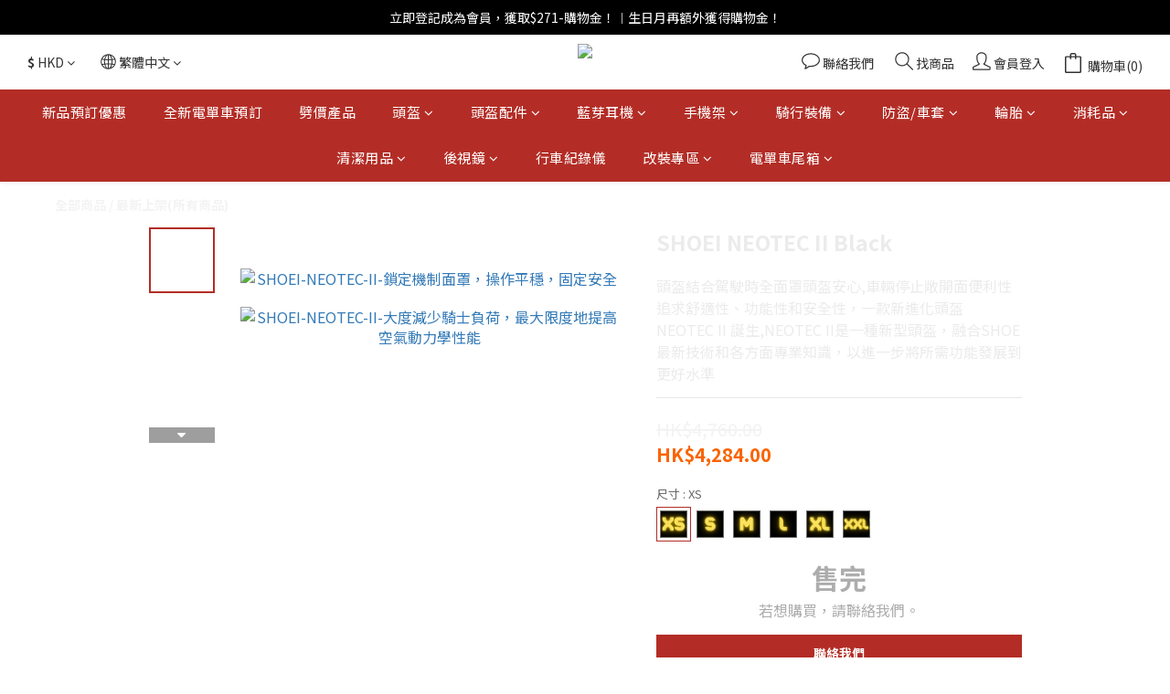

--- FILE ---
content_type: image/svg+xml
request_url: https://static.shoplineapp.com/web/assets/payment/atome.svg
body_size: 4903
content:
<svg width="62" height="32" viewBox="0 0 62 32" fill="none" xmlns="http://www.w3.org/2000/svg">
<rect x="0.5" y="0.5" width="61" height="31" rx="2.5" fill="white"/>
<g clip-path="url(#clip0_16526_155728)">
<path d="M54.1068 11H45.9474C44.9021 11 44.0547 11.8474 44.0547 12.8927V19.9934C44.0547 21.0388 44.9021 21.8862 45.9474 21.8862H54.1068C55.1521 21.8862 55.9995 21.0388 55.9995 19.9934V12.8927C55.9995 11.8474 55.1521 11 54.1068 11Z" fill="#F0FF5C"/>
<path d="M34.379 20.2668H32.6602V19.8914C32.6602 18.9085 32.6669 17.9256 32.6602 16.9427C32.6534 16.2581 32.3172 15.8441 31.7659 15.8063C31.1145 15.7609 30.6964 16.1567 30.6836 16.8852C30.6646 17.8789 30.6768 18.874 30.6761 19.8684V20.258H28.9173V19.8873C28.9173 18.8929 28.9173 17.8985 28.9173 16.9041C28.9173 16.4529 28.7821 16.0599 28.3282 15.8725C27.7011 15.6128 27.0639 15.9787 26.9793 16.6559C26.947 16.9969 26.9351 17.3396 26.9435 17.6821C26.9394 18.5276 26.9435 19.3732 26.9435 20.2485H25.1941V19.8711C25.1941 18.648 25.182 17.425 25.2009 16.202C25.2077 15.767 25.1434 15.3666 24.9303 14.9844C24.8524 14.8247 24.7831 14.661 24.7227 14.4939C25.2855 14.4939 25.8104 14.4865 26.334 14.5021C26.3849 14.5112 26.4334 14.5309 26.4764 14.5597C26.5193 14.5886 26.5558 14.6261 26.5836 14.6698C26.6756 14.8112 26.731 14.9762 26.8224 15.1758C27.2891 14.6008 27.8749 14.3309 28.592 14.3451C29.309 14.3593 29.8894 14.6475 30.323 15.2644C30.896 14.4791 31.6759 14.2497 32.5729 14.3749C33.574 14.5102 34.3121 15.2421 34.3621 16.2892C34.4264 17.6022 34.379 18.9146 34.379 20.2668Z" fill="black"/>
<path d="M52.0876 18.6484C50.5196 19.5413 49.8364 19.5372 47.8429 18.6369C47.5635 19.1043 47.276 19.5704 47.0054 20.0452C46.9053 20.2225 46.7923 20.309 46.5772 20.3023C46.0997 20.2854 45.6214 20.2969 45.0586 20.2969L49.9629 12.082C50.6109 13.1644 51.2272 14.1926 51.84 15.216C51.1744 16.0954 50.5994 16.065 49.9602 15.0963C49.5252 15.8228 49.1011 16.5297 48.658 17.2691C49.2743 17.7061 49.9128 17.9158 50.6468 17.6486C51.2935 17.4138 51.7697 16.9552 52.1898 16.4357C52.2477 16.3532 52.3264 16.2873 52.4178 16.2447C52.5092 16.2021 52.6102 16.1842 52.7106 16.1928C53.1984 16.2097 53.6874 16.1982 54.2726 16.1982L53.264 17.6019L54.8638 20.2921C54.2638 20.2921 53.7213 20.3016 53.1794 20.282C53.0982 20.282 53.0015 20.1568 52.9467 20.0682C52.6585 19.6076 52.3812 19.1368 52.0876 18.6484Z" fill="black"/>
<path d="M12.6255 20.2782C12.1222 20.2782 11.6683 20.2877 11.2151 20.2694C11.1386 20.2661 11.0372 20.1544 11 20.0665C10.9339 19.8886 10.8792 19.7068 10.8363 19.522C10.7686 19.5754 10.7273 19.6072 10.6874 19.6444C9.88245 20.398 8.94692 20.6293 7.90518 20.2688C6.84721 19.9028 6.26208 19.0992 6.07065 18.0256C5.86365 16.8628 6.12544 15.813 7.03459 15.0046C8.03168 14.1178 9.49011 14.1205 10.5197 14.9762C10.5873 15.0323 10.655 15.0871 10.7632 15.1758L10.7977 14.5142H12.2527C12.4509 16.4157 11.9876 18.3598 12.6255 20.2782ZM10.5379 17.3864C10.5379 16.5787 9.92101 15.9456 9.14377 15.9537C8.3442 15.9618 7.76584 16.5625 7.76584 17.3918C7.76584 18.2211 8.34758 18.8184 9.14986 18.8157C9.95213 18.813 10.5373 18.2002 10.5359 17.3864H10.5379Z" fill="black"/>
<path d="M21.0849 14.3477C22.8735 14.3477 24.2379 15.6694 24.2331 17.4012C24.2277 19.1072 22.8484 20.4398 21.0917 20.4351C19.3058 20.4296 17.9333 19.097 17.9414 17.3755C17.9496 15.6539 19.314 14.3483 21.0849 14.3477ZM22.4689 17.3795C22.4689 16.561 21.8831 15.9549 21.0869 15.9536C20.2908 15.9522 19.7036 16.5624 19.6982 17.3802C19.6928 18.198 20.2752 18.8075 21.0707 18.815C21.8926 18.8231 22.4676 18.2305 22.4689 17.3795Z" fill="black"/>
<path d="M40.5617 19.788C39.2603 20.7736 36.5578 20.7351 35.5905 18.8647C35.0121 17.7451 35.1846 16.2225 36.0011 15.2937C36.7973 14.3906 38.1468 14.095 39.3705 14.5557C39.8519 14.7442 40.2664 15.0716 40.5611 15.4964C40.8559 15.9211 41.0176 16.4239 41.0258 16.9408C41.0258 17.2926 41.0258 17.6444 41.0258 18.0326H36.9163C37.0712 18.5921 37.4149 18.8836 37.9087 19.0176C38.4107 19.1513 38.9441 19.1004 39.4118 18.8741C39.6208 18.7788 39.7344 18.818 39.8684 18.9885C40.0882 19.2645 40.3304 19.5215 40.5617 19.788ZM39.4557 16.7528C39.3725 16.0763 38.8618 15.6583 38.1617 15.6705C37.4798 15.6799 36.9826 16.1041 36.9123 16.7528H39.4557Z" fill="black"/>
<path d="M17.0937 18.8198C17.0937 19.2642 17.0937 19.6511 17.0937 20.0374C17.0937 20.105 17.0836 20.1693 17.0714 20.3323C16.4348 20.2694 15.8044 20.2647 15.205 20.1294C14.5198 19.9745 14.1816 19.4198 14.1565 18.583C14.1349 17.8389 14.1491 17.0948 14.1471 16.3555V15.9536H13.3516V14.5101H14.1356V13.0801H15.8943V14.4851H17.7492C17.5374 14.9647 17.3528 15.4017 17.1465 15.8278C17.116 15.8914 16.9814 15.932 16.8935 15.9354C16.5769 15.9482 16.2596 15.9401 15.9221 15.9401C15.9221 16.7519 15.9065 17.525 15.9302 18.2976C15.9403 18.6277 16.1758 18.7995 16.5052 18.8164C16.6844 18.8252 16.8678 18.8198 17.0937 18.8198Z" fill="black"/>
</g>
<rect x="0.5" y="0.5" width="61" height="31" rx="2.5" stroke="#EEEEEE"/>
<defs>
<clipPath id="clip0_16526_155728">
<rect width="50" height="10.8862" fill="white" transform="translate(6 11)"/>
</clipPath>
</defs>
</svg>


--- FILE ---
content_type: text/plain
request_url: https://www.google-analytics.com/j/collect?v=1&_v=j102&a=2107724078&t=pageview&cu=HKD&_s=1&dl=https%3A%2F%2Fwww.imoto.shop%2Fproducts%2Fshoei-neotec-ii-black&ul=en-us%40posix&dt=SHOEI%20NEOTEC%20II%20Black&sr=1280x720&vp=1280x720&_u=aCDAAEIJAAAAACAMI~&jid=1882252537&gjid=159895647&cid=398140445.1763022507&tid=UA-257000605-1&_gid=900346236.1763022509&_r=1&_slc=1&pa=detail&pr1id=636b6c816bd3980001676aeb%3A636b6c836be66b0001206c3a&pr1nm=SHOEI%20NEOTEC%20II%20Black&pr1ca=&pr1br=&pr1va=XS&pr1pr=&pr1qt=&pr1cc=&pr1ps=0&z=68709066
body_size: -450
content:
2,cG-V7CR8REB46